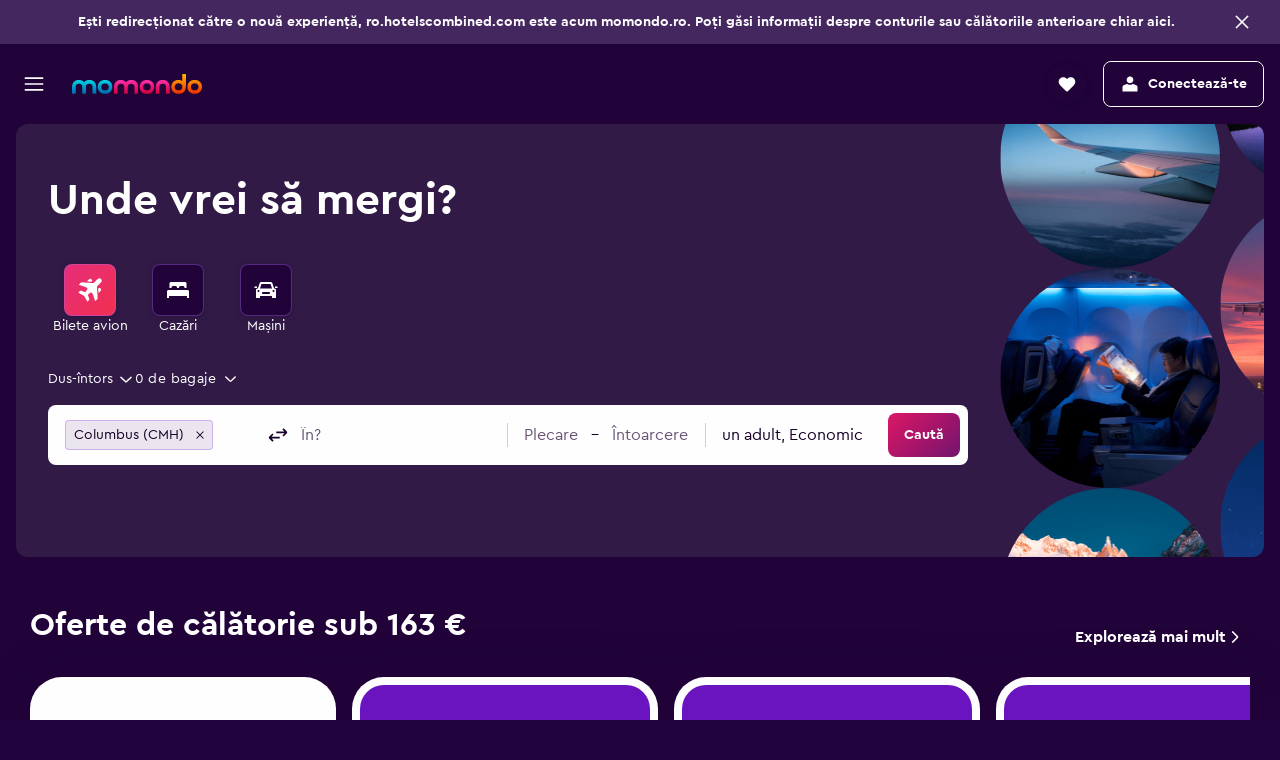

--- FILE ---
content_type: text/javascript
request_url: https://www.momondo.ro/frontier/assets/dHectFom.js
body_size: 608
content:
import{r as e,j as x}from"./CtG7qmzq.js";import{s as R}from"./CpCL47A5.js";import{g as T}from"./C7593lyY.js";import{p as _}from"./DGYKpMYD.js";const E="5.7.5",S=100,h=0,j=267,w=20,D=20,M="Comp 1",G=0,b={},C=[],L=[{ddd:0,ind:1,ty:4,nm:"SignalsAI",sr:1,ks:{p:{a:0,k:[0,0],ix:2},a:{a:0,k:[0,0],ix:2},s:{a:0,k:[100,100],ix:2},r:{a:0,k:0,ix:2},o:{a:0,k:100,ix:2},sk:{a:0,k:0,ix:2},sa:{a:0,k:0,ix:2}},ao:0,shapes:[{ty:"gr",it:[{ty:"gr",nm:"lottie-current-color",it:[{ty:"sh",d:1,ks:{a:0,k:{c:!0,v:[[-.995,-12],[-.997,-10.033],[-10.237,-1],[-12.001,-1],[-12,1],[-10.236,1],[-1.009,10.033],[-1.007,12],[1.003,12],[1.005,10.033],[10.236,.967],[12.003,.967],[12.003,-1.033],[10.237,-1.033],[1.019,-10.033],[1.016,-12],[-.995,-12]],i:[[0,0],[0,0],[3.668,0],[0,0],[0,0],[0,0],[-.001,-5.86],[0,0],[0,0],[0,0],[-3.667,0],[0,0],[0,0],[0,0],[0,5.86],[0,0],[0,0]],o:[[0,0],[0,5.86],[0,0],[0,0],[0,0],[3.667,0],[0,0],[0,0],[0,0],[0,-5.86],[0,0],[0,0],[0,0],[-3.668,0],[0,0],[0,0],[0,0]]}}},{ty:"fl",c:{a:0,k:[.098,.125,.141],ix:2},o:{a:0,k:100,ix:2},r:1,bm:0},{ty:"tr",p:{a:0,k:[-.008,0],ix:2},a:{a:0,k:[0,0],ix:2},s:{a:1,k:[{t:0,s:[781.5,-781.5],i:{x:[0],y:[1]},o:{x:[.12],y:[0]}},{t:67,s:[994,-994],i:{x:[0],y:[1]},o:{x:[.12],y:[0]}},{t:133,s:[781.5,-781.5],i:{x:[0],y:[1]},o:{x:[.12],y:[0]}},{t:200,s:[994,-994],i:{x:[0],y:[1]},o:{x:[.12],y:[0]}},{t:267,s:[781.5,-781.5],i:{x:[.75],y:[.75]},o:{x:[.25],y:[.25]}}],ix:2},r:{a:1,k:[{t:0,s:[0],i:{x:[0],y:[1]},o:{x:[.12],y:[0]}},{t:67,s:[90],i:{x:[.75],y:[.75]},o:{x:[.25],y:[.25]}}],ix:2},o:{a:0,k:100,ix:2},sk:{a:0,k:0,ix:2},sa:{a:0,k:0,ix:2}}],cl:"lottie-current-color"},{ty:"tr",p:{a:0,k:[10,10],ix:2},a:{a:0,k:[0,0],ix:2},s:{a:0,k:[8,8],ix:2},r:{a:0,k:0,ix:2},o:{a:0,k:100,ix:2},sk:{a:0,k:0,ix:2},sa:{a:0,k:0,ix:2}}]}],ip:0,op:268,st:0,bm:0}],q=[],W={v:E,fr:S,ip:h,op:j,w,h:D,nm:M,ddd:G,metadata:b,assets:C,layers:L,markers:q},m=R("c5pXZ"),y=30,p=3600,H=.16,P=.84;function X({children:d,rippleVisible:f=!0,shadow:A="hover",animation:o=!0,onClick:u,radius:N="medium",rippleContent:I}){const[a,k]=e.useState(!1),s=e.useRef(),r=e.useRef(null);return e.useEffect(()=>{const t=r.current,n=p*H,g=p*P,O=performance.now();function l(v){const i=(v-O)%p;let c;i<=n?c=.5*(i/n):c=.5+.5*((i-n)/g);const F=(y+c*360)%360;t==null||t.style.setProperty("--rotation-angle",F+"deg"),s.current=requestAnimationFrame(l)}return a&&o&&(s.current=requestAnimationFrame(l)),()=>{t==null||t.style.setProperty("--rotation-angle",y+"deg"),T(s.current)&&(cancelAnimationFrame(s.current),s.current=void 0)}},[a,o,r]),x.jsxs("div",{ref:r,role:"presentation",onMouseOver:()=>k(!0),onMouseOut:()=>k(!1),onClick:u,onKeyDown:_(u),className:m("&",`mod-shadow-${A}`,`mod-radius-${N}`,{"mod-animate":a&&o}),children:[f&&(I||x.jsx("div",{className:m("ripple"),"data-testid":"ripple"})),x.jsx("div",{className:m("content"),children:d})]})}export{W as A,X as G};


--- FILE ---
content_type: text/javascript
request_url: https://www.momondo.ro/frontier/assets/COpZgdbt.js
body_size: -411
content:
import{b as i,g as s,c as a,d as l}from"./Cr0C8Aoc.js";import{u as n}from"./sXpSuTLX.js";function f(t,o){const r=n(e=>a(e)?i(e):s(e));return l(t,r,o)}export{f as u};


--- FILE ---
content_type: text/javascript
request_url: https://www.momondo.ro/frontier/assets/kGhr2O2d.js
body_size: 2514
content:
import{r,g as x,j as t}from"./CtG7qmzq.js";import{g as q}from"./q6YN3Rbz.js";import{d as Ge}from"./CmGfPHuR.js";import{i as qe}from"./BIEqocYa.js";import{a as $e}from"./CHRj9c2V.js";import{a as Ke}from"./C4w_vneX.js";import{F as Je}from"./DNMeC4a_.js";import{p as Qe,q as Xe,r as Ye,s as Ze,t as et,j as tt,v as st,w as ot,x as rt,y as at,z as nt,A as it,B as lt,C as mt,D as ct,E as ut,G as pt,H as ht}from"./BabrI6k_.js";import{L as A,c as dt,b as gt}from"./CSOHak_5.js";import{F as ft,a as St}from"./D8wpGZDA.js";import{g as yt,h as Ft,i as Tt,j as It,k as Ct,l as At,S as xt}from"./Cvs-Jgfi.js";import{D as bt}from"./l30Sq1Jg.js";import{u as Mt,F as Pt,a as Dt,b as Rt}from"./6o9HXzR0.js";import{F as Et}from"./2asb6juw.js";import{s as Ot}from"./CpCL47A5.js";import{u as jt}from"./GO7JdAHa.js";import{K as vt,h as de,a as W}from"./XGJ524PZ.js";import{i as Nt}from"./BsXj1HcK.js";import{e as wt,I as kt}from"./nSGl7fnw.js";import{a as ge}from"./DjUA_Yri.js";import{L as Bt}from"./C4gRjdXQ.js";import{F as fe}from"./Bd6tD4qd.js";import{u as _t}from"./CAcYHqaV.js";import{u as z}from"./DUxxgZ3t.js";import{a as Lt,u as Ut}from"./DBgdfyPP.js";import{a as Ht}from"./pT8IFBCr.js";import{u as Vt,a as Wt}from"./CR4lkZVR.js";import{_ as zt,D as Gt}from"./DdBtZ-r7.js";import{u as qt,a as $t,i as Kt,F as Jt,_ as Qt,C as Xt}from"./CRJGFZsf.js";import{u as Yt}from"./BV72jaVx.js";import{u as Zt}from"./C5SAYe6Z.js";import{a as es}from"./Colz9WTX.js";import{C as Se}from"./B3Org8sA.js";import{f as ts}from"./CrKF4R7e.js";import{a as ss}from"./Ca9eeqst.js";import{s as ye}from"./CNMmBGQh.js";import"./tsIaTvyT.js";import{M as os}from"./BfTdNLXo.js";import{S as rs}from"./DXJW_M1Y.js";const{getString:as}=x("3it329hnomv6r"),{getString:ns}=x("2bnvq0og1qvaj"),{getString:is}=x("3scuv6y7qxlrs"),{getString:ls}=x("1urvkc2u6t1fl"),G=Ot("Tn7z");function ms({legLocationField:s=A.DEPARTURE,offset:a,...i}){const u=Lt(),l=Ut(),d=Mt(),g=d&&u,b=Qe(s),j=Xe(s),n=Ye(s),p=Ze(s),{saveToHistory:$}=Zt(),v=z(e=>e.tripType),K=et(v),[J]=Ht(),Fe=wt(),Te=tt(),M=ss(),Ie=ts(),Ce=qt(),Q=jt(e=>{var o,c;return((c=(o=e==null?void 0:e.authState)==null?void 0:o.businessState)==null?void 0:c.businessMode)??!1}),{locations:P,nearby:f}=z(e=>{var o;return(o=e.legs[0])==null?void 0:o[s]}),Ae=z(e=>{var o,c,O,he;return((he=(O=(c=(o=e.legs[0])==null?void 0:o.departure)==null?void 0:c.locations)==null?void 0:O[0])==null?void 0:he.airportCode)||""}),{filterHistory:xe,clearHistory:N,selectHistoryItem:w}=yt(s,v),D=s===A.DEPARTURE,X=st(),Y=ot(),{defaultSmartyType:be,mod:Me,smartyModalProps:S}=r.useMemo(()=>D?{mod:"mod-origin",defaultSmartyType:l?as():rt(),smartyModalProps:X(M)}:{mod:"mod-destination",defaultSmartyType:l?ns():void 0,smartyModalProps:Y(M)},[D,l,X,M,Y]),[Pe,De]=r.useState(!1),Re=r.useCallback((e,o)=>{b(e,o,g),De(!0)},[g,b]),{allowMultiSelection:Ee,smartyType:Z,endpoint:ee,smartyMessage:Oe,displayList:y,smartyInputValue:F,change:te,addItem:h,removeItemByIndex:se,getItemCheckboxState:R,checkboxToggle:oe,nearbyItems:je,nearbyCode:E,shouldShowNearby:ve,hasMultiSelections:k,maximumSelectionsReached:B,dropdownMultiSelections:Ne,close:re,open:ae}=at({isMobile:g,locations:P,defaultSmartyType:be,nearbyChecked:f,onAddItem:Re,onRemoveItemByIndex:j,onNearbyToggle:p,selectHistoryItem:w}),ne=Kt({isFD:Ie,isRP:M,edited:Pe,isDeparture:D,nearbyCode:E}),we=$t(ne?Ae:void 0),_=Ft({shouldShowNearby:ve,allowMultiSelection:Ee,hasMultiSelections:k,dropdownMultiSelections:Ne,tripType:v,nearbyCode:E,nearbyChecked:f,nearbyItems:je,personalizedItems:we,filterHistory:xe,legLocationField:s,selectedItemsCount:P==null?void 0:P.length,allowHistoryItem:!0,allowFlightToAnywhere:!0,allowRecentSearchItem:!0,allowPersonalizedItems:ne}),ie=Vt({mapOffices:Wt,mapOther:_,headersHasTopBorder:!0}),m=r.useRef(null),[ke,Be]=r.useState(!1),_e=D?fe.ORIGIN:fe.DESTINATION,{setCurrentField:le,progressToNextField:me}=_t(_e,()=>{var e;return(e=m==null?void 0:m.current)==null?void 0:e.focus()}),L=r.useCallback(()=>{ae(),le()},[ae,le]),T=r.useCallback(e=>{re(),Be(!1),(!(e!=null&&e.key)||e.key!==vt.TAB)&&me()},[re,me]),Le=nt(),U=r.useCallback(()=>h(Tt()),[h]),ce=r.useCallback(({onCheckboxToggle:e,closeModal:o})=>function(O){return t.jsx(It,{item:O,nearbyCode:E,nearbyChecked:f,presentation:S.dropdownContentPresentation,useAirportCheckbox:!0,onNearbyToggle:p,getItemCheckboxState:R,onCheckboxToggle:e,onClearHistory:N,onAnywhereSelect:U,closeModal:o})},[E,f,S.dropdownContentPresentation,p,R,N,U]),ue=!k()&&!F&&t.jsx(de,{className:G("icon")}),Ue=!B&&t.jsx(Nt,{className:G("plus-icon",Me)}),H=it(s),{mapData:I,...V}=r.useMemo(()=>({...S,value:F,values:y,onChange:te,placeholder:S.placeholder,onAddMultiValue:h,onRemoveMultiValue:se,allowMultipleValues:!0,maxMultiValuesSelected:B,endpoint:ee,originDestination:Z,formatItemWithProps:ce,onCheckboxToggle:oe,mapData:Q?ie:_,offset:a,inputType:s===A.DESTINATION?ye.LocationType.destination:ye.LocationType.origin,searchFormType:K,formId:J.toString()}),[h,te,oe,y,ee,J,ce,Q,s,_,ie,B,a,se,K,F,S,Z]),He=s===A.DEPARTURE?Se.START_LOCATION:Se.END_LOCATION;Yt(m,He);const Ve=r.useCallback((e,o)=>(n(),h(lt(e),o),$(mt(e)),Promise.resolve()),[h,n,$]),pe=F||(u?void 0:y[0]),C=r.useMemo(()=>{var e;return((e=I==null?void 0:I([],pe))==null?void 0:e.filter(ct))??[]},[pe,I]),We=r.useCallback(e=>{var o;w(C.find(c=>c.id===e)),(o=m.current)==null||o.close()},[C,w]),ze=r.useCallback(()=>{var e;T(),(e=m.current)==null||e.close()},[T]);if(d){const e=C==null?void 0:C.map(ut);return t.jsx(Ct,{ref:m,onAnywhereSelect:U,onAroundMeClick:Ve,getItemCheckboxState:R,nearbyChecked:f,onNearbyToggle:p,...V,mapData:I,allowMultipleValues:!u,prefixIcon:ue,onClose:T,onOpen:L,selectFocusedItemOnClose:!y.length,legLocationField:s,recentSearchesComponent:Ce(e==null?void 0:e.length)?t.jsx(Jt,{items:e,onClick:We,onClickClear:N,closeModal:ze}):void 0,...W(i),...H()})}return Fe||Te?t.jsx(t.Fragment,{children:t.jsx(zt,{...V,...H(),ref:m,prefixIcon:ue,spacing:es.BASE,preventBlurActions:!0,onClose:T,multiValueConfig:{useAltRemoveIcon:!1},onOpen:L,selectFocusedItemOnClose:y.length===0,...W(i)})}):t.jsx(Gt,{...V,listBoxTheme:Bt.DEFAULT,testAttr:H(),prefixIcon:!k()&&!F&&t.jsx(de,{className:G("icon","prefix-icon",{"mod-spacing-small":ls()===ge.SMALL})}),minWidth:Le,radius:is(kt.NONE),suffixIcon:Ue,inputMessage:Oe,useAirportCheckbox:!0,getItemCheckboxState:R,onClose:T,onOpen:L,visible:ke,spacing:ge.SMALL,...W(i)})}const{getBoolean:cs}=x("3iuvrzwdbdvgp"),us=q("ui.searchforms.flights.components.searchForm.DATE_INPUT_ARIA_LABEL"),ps=q("ui.searchforms.flights.components.searchForm.ORIGIN_ARIA_LABEL"),hs=q("ui.searchforms.flights.shared.cvent-search-form.business-cvent-search-form.DESTINATION_LABEL");function ds(s=0){return cs(!0)?s>0:void 0}function to(s){const{event:a,presentation:i=Je.DEFAULT,searchButtonTheme:u}=s,l=r.useRef(null),{errorMessages:d,clearErrorMessages:g}=pt(),b=(a==null?void 0:a.numberOfGuests)??0,j=n=>{const p=Ke(gs(n),$e.FORM);window.location.assign(p)};return t.jsx(Pt,{children:t.jsx(At,{children:t.jsx(xt,{children:t.jsxs(ht,{formRef:l,presentation:i,children:[t.jsxs("div",{ref:l,className:Ge("kml-layout","mod-full"),children:[t.jsx(Dt,{presentation:i,children:t.jsx(Rt,{topControls:t.jsx(St,{showTravelersDropdown:ds(b)}),form:t.jsx(ft,{onSubmitCallback:j,searchButtonTheme:u,FlightSwitchType:()=>t.jsx(rs,{children:t.jsx(qe,{})}),OriginFieldType:n=>t.jsx(ms,{...n,legLocationField:A.DEPARTURE,"aria-label":ps()}),DestinationFieldType:n=>t.jsx(Xt,{destinations:a==null?void 0:a.destinations,...n,"aria-label":hs()}),DatePickerType:n=>t.jsx(Qt,{...n,"aria-label":us()})}),directFlightsFilter:t.jsx(bt,{})})}),t.jsx(Et,{})]},"layout"),t.jsx(os,{error:d,onClose:g,htmlMessage:!0})]})})})})}function gs(s,a={}){const i=dt(s),{searchUrlData:u,filterState:l}=i;return`/${gt("flights",u,{...l,...a})}`}export{to as C,ms as R};


--- FILE ---
content_type: text/javascript
request_url: https://www.momondo.ro/frontier/assets/CrB8MLjG.js
body_size: 358
content:
import{g as A}from"./CtG7qmzq.js";import"./DXQKKlI8.js";import{d as s}from"./B392mVFT.js";import{l as o,V as r}from"./tsIaTvyT.js";import{b as _}from"./DXmTKHbs.js";import{r as a}from"./BhwsTA38.js";const{getBoolean:l}=A("huelf3udf6c3"),c="unknown",R="details",S="map",P="",d="resultitem/agencyrewiews/tooltip/show",m="resultitem/agencyrewiews/tooltip/hide",k=t=>`${t?"p2p/":""}multibook/click`,y=t=>`${t?"p2p/":""}comparison/book/click`,M="resultitem/price/click",N="resultitem/horizontalmultibook/click",h=t=>`${t?"p2p/":""}details/show`,f=t=>`${t?"p2p/":""}details/hide`,w=(t,e=0)=>`${t?"p2p/":""}car-search/open-details-at-index/${e}`,g="resultsList/loaded",T="resultsList/noresults/loaded",K=t=>`${t?"p2p/":""}details/button/click`,U=t=>`/react/carDetails/${t?"p2p/":""}cars-search-details/open-details`,H=t=>`/react/carDetails/${t?"p2p/":""}cars-search-details/close`,V="map/SearchAsIMoveMap/checked",$="map/SearchAsIMoveMap/unchecked",v="map/userInteracted",B="map/redoSearchHere/click",x="map/marker/click",G="whiskyModal/optionalEquipment/open",W="whiskyModal/optionalEquipment/close";var E=(t=>(t.FD="",t.LIST="listview",t.MAP="splitview",t.RESULT_DETAILS="details",t.DETAILS="",t))(E||{});function i(t=c){try{_.trackEvent(t)}catch(e){o.error(e,"trackEvent")}}function D(t){try{_.trackPageView(t)}catch(e){o.error(e,"trackPageView")}}function Y(){D({pageId:r.RESULTS_PAGE})}function b(t=c){l()&&i(`${t}/checkUserAgent`)}function F(t=""){i(`${T}/${t}`)}function q(){return"standalone"}function j(t,e,n){return t===r.FRONT_DOOR||t===r.DETAILS_PAGE?"":n?"details":e?"splitview":"listview"}function z(t,e){switch(t){case s.ApiCarPaymentType.ALL:return e?a.ResultDetailsCategory.payallexpand:a.ResultDetailsCategory.payall;case s.ApiCarPaymentType.PAY_AT_PICKUP:return e?a.ResultDetailsCategory.paylaterexpand:a.ResultDetailsCategory.paylater;case s.ApiCarPaymentType.DEPOSIT:return e?a.ResultDetailsCategory.partialpayexpand:a.ResultDetailsCategory.partialpay;default:return e?a.ResultDetailsCategory.paynowexpand:a.ResultDetailsCategory.paynow}}export{y as A,$ as B,E as C,V as D,B as E,x as F,v as G,R as a,K as b,S as c,P as d,k as e,i as f,z as g,U as h,H as i,W as j,G as k,m as l,d as m,j as n,b as o,c as p,q,M as r,N as s,D as t,w as u,h as v,f as w,g as x,F as y,Y as z};


--- FILE ---
content_type: text/javascript
request_url: https://www.momondo.ro/frontier/assets/BJBbLP-G.js
body_size: 1642
content:
import{d as x}from"./B392mVFT.js";import{E as b,g as B}from"./mTBP8r-A.js";import{f as W}from"./CllsCnA_.js";import{b as Y}from"./D6xfcQ8M.js";import{b as X,P as Z,a as Q,m as q,g as ee,c as te,d as _,e as oe}from"./PNZgdJZz.js";import{m as z,g as N,a as ae,b as se}from"./C58RjPka.js";import{g as ie}from"./DXU4n52d.js";import{f as ne}from"./DZ6HahhQ.js";import{f as re,a as ce,b as pe}from"./DMU_qLtH.js";import{R as G,D as le}from"./DBnLwYJr.js";import{c as ue}from"./DnNy7871.js";import{e as de}from"./Drac2WaJ.js";import{f as E}from"./D8d3xydR.js";import"./DQ4FOD_z.js";import{c as F,H as he}from"./BD8ga-uf.js";import{V as I}from"./CrKF4R7e.js";const me="/i/api/seo/meta",ge=(t,o,e,s,c,a)=>!(o!=null&&o.length)||!e||!s?Promise.resolve(b):E(t.get(`${me}/v1/packagesResultsPage?${de({packageTourCode:o[0],departureDate:e,returnDate:s,hotelId:c})}`),b,a);function Se({packageFrontDoorState:t,displayAdsState:o,seoContentBlocks:e}){return{...t,FrontDoorState:{...t==null?void 0:t.FrontDoorState,...o,seoContentBlocks:e}}}function _e(t,o){return Promise.all([E(t.postFormData("/horizon/packages/frontdoor/PackageFrontDoorStateAction",o),null)]).then(([e])=>e)}function ze(t,o,e,s){const c=t.createKapiClient();return Promise.all([E(t.postFormData("/horizon/packages/frontdoor/PackageFrontDoorStateAction",{...o,signal:s}).then(a=>ie(I.PACKAGES,fe(a.PackageSearchStatus),c,e).then(u=>[a,u]).catch(()=>[a,null])),[null,null],!!s),E(c.postJson("/i/api/seo/frontdoor/v1/seocontentblocks",{isFollowSeoLinks:!0,...o.flightsSeoContentBlocks?{vertical:I.FLIGHTS,isDefaultFd:!0}:{vertical:I.PACKAGES}},e,s),null,!!s),W(c,"package",e,s)]).then(([[a,u],S,f])=>({...Se({packageFrontDoorState:a,displayAdsState:f,seoContentBlocks:S}),frontDoorUnits:Y(u)}))}function Ne(t,o,e,s){var K,P;const{originalUri:c,routeMatch:a}=s,{t:u,...S}=e||{},f=encodeURIComponent(u||c),T=ue({uri:c,paramsMapper:q,paramsValidator:Q,v6Patterns:X[Z.RESULTS_OR_DETAILS_PAGE]});if(!T)throw F("/packages");const i=T.params.hotelId,{fs:y,showMap:v,sort:d}=S,D=t.createKapiClient(),n=ee(a==null?void 0:a.params),R=((K=s.jsMetaDataInfo)==null?void 0:K.requiredForPoll)===!0&&((P=s.jsMetaDataInfo)==null?void 0:P.stored)===!1;return Promise.all([Promise.all([o.getBoolean("horizon.packages.search.init.pricePerPerson",!0),o.getString("horizon.packages.results.splitView.initialView","list"),o.getBoolean("packages.results.queryError.serverRedirect.enabled",!0)]).then(([r,h,k])=>t.createKapiClient().postJson("/i/api/search/v1/static/packagetours/searchStatus",n).then(({redirectUrl:l,...w})=>{if(k&&(l!=null&&l.url))throw F(l.url);return R?{searchState:N({sort:d,priceType:e==null?void 0:e.priceType,isDefaultPriceTypePerPerson:r}),PackageSearchStatus:z(w),PackageResultsPageStatus:{showMap:!!v,view:h}}:t.createKapiClient().postJson("/i/api/search/v1/packagetours/poll",te(a==null?void 0:a.params,y,d,_(e==null?void 0:e.priceType)??oe(r),!!(e!=null&&e.contextualSearch))).then(p=>ae(p,d,r)).catch(p=>{if((p==null?void 0:p.statusCode)===he.REDIRECT)throw p;return N({sort:d,priceType:e==null?void 0:e.priceType,isDefaultPriceTypePerPerson:r})}).then(p=>({searchState:p,PackageSearchStatus:z(w),PackageResultsPageStatus:{showMap:!!v,view:h}}))})),Promise.all([o.getBoolean("horizon.packages.prp-inline-details-revamp.enabled",!1)]).then(([r])=>i?Promise.all([t.createKapiClient().postJson("/i/api/search/v1/static/packagetours/hotelDetails",{hotelId:i,searchUrl:f,priceType:_(e==null?void 0:e.priceType),requestType:x.ApiPackageHotelDetailsRequestType.DETAILS_PAGE}),...r?[t.createKapiClient().get(`/i/api/search/v1/static/hotels/details?hid=${i}`),re(t.createKapiClient(),i),ce(t.createKapiClient(),{objectId:i,reviewType:G.HOTEL,amount:10,startIndex:0,includeReviewLink:!0}),pe({kapiClient:t.createKapiClient(),reviewType:G.HOTEL,objectId:i,reviewScoreRanges:le,doNotUseTextConstraints:!0}),ne({kapiClient:t.createKapiClient(),objectId:i})]:[]]).then(([{localizedDescription:h,reviews:k,...l},w,p,H,C,A])=>{var L,M;const m={...p||{}};if(m!=null&&m.overallScore&&A){const{hotelTags:g}=A;m.aiReviewTags=(L=g==null?void 0:g[0])==null?void 0:L.standardTags,m.aiReviewSummary=(M=g==null?void 0:g[0])==null?void 0:M.reviewsSummary}const{amenities:j,overview:O}=w||{},{localizedDescription:U,localizedAddress:V,phone:J,policies:$}=O||{};return{PackageHotelDetails:{[i]:{reviews:k,description:h,...r?{reviewOverview:m,reviewBuckets:H,scoreDistributions:C,tags:A,amenities:j,overview:{localizedDescription:U,localizedAddress:V,phone:J,policies:$}}:{}}},PackageResultItem:{detailsResult:se(l,i)}}}).catch(()=>{throw F("/packages")}):Promise.resolve({})),B(t,o,{pageId:"results",vertical:I.PACKAGES,includeGTM:!0},{customUrlPath:s.originalUri},e),o.getBoolean("seoMetaData.enabled",!1).then(r=>r?ge(D,n==null?void 0:n.searchCriteria,n==null?void 0:n.departDate,n==null?void 0:n.returnDate,i):Promise.resolve(b))]).then(([r,h,k,l])=>({...k,...r,...h,meta:l,...R?{serverRequestState:{params:e}}:{}}))}function fe(t){const{originId:o,originName:e,originShortName:s,originType:c,destinationType:a,destinationId:u,destinationName:S,destinationShortName:f,adults:T,selectedChildAge:i,children:y,dateFrom:v,dateTo:d}=t||{};return{dateFrom:v?new Date(v).valueOf():void 0,dateTo:d?new Date(d).valueOf():void 0,adults:T??0,origin:{id:o,name:e,shortDisplayName:s,type:c},destination:{id:u,name:S,shortDisplayName:f,type:a},children:i==null?void 0:i.split(",").slice(0,y).reduce((D,n)=>{const R=parseInt(n,10);return R>0&&D.push({age:R,key:-1}),D},[])}}export{_e as a,ze as f,Ne as g,Se as m};


--- FILE ---
content_type: text/javascript
request_url: https://www.momondo.ro/frontier/assets/z6iMaIJm.js
body_size: 1430
content:
import{j as n,r as u,g as N}from"./CtG7qmzq.js";import{u as C,c as w}from"./BXY6iBD6.js";import{m as H,R as F,s as x}from"./DGYKpMYD.js";import{o as $,p as k,d as z}from"./CrKF4R7e.js";import{g as p}from"./q6YN3Rbz.js";import{u as X}from"./GO7JdAHa.js";import{e as Q}from"./C8D2WRS8.js";import{s as j}from"./CpCL47A5.js";import{i as Y}from"./Bu1mCxUg.js";import{i as W}from"./B2n1lQyP.js";import{U as q,C as G,E as J,G as K}from"./BO77gBT8.js";import{B as Z,c as y,a as ss,S as B,b as es}from"./CmGfPHuR.js";const S=j("wuF0");function as({imageUrl:s,initials:a,userName:e,personalised:r}){const i=a!=null&&a!=="";return n.jsxs("div",{className:S("&",{"mod-personalised":r}),children:[n.jsx("div",{className:S("user-indicator","circle-wrapper",{"mod-personalised":r}),children:i?n.jsx(q,{imageUrl:s,initials:a,userName:e,theme:r?K.ACCENT:void 0,marginRight:J.NONE,size:G.BASE}):n.jsx(W,{height:18,width:18,"aria-hidden":"true"})}),n.jsx("div",{className:S("share-icon-accent","circle-wrapper"),children:n.jsx(Y,{height:10,width:10,"aria-hidden":"true"})})]})}const rs=p("ui.promo.promo.APP_INSTALL_BUTTON_TEXT"),ts=p("ui.promo.promo.CLOSE_BUTTON_LABEL"),d=j("QtVH");var ns=(s=>(s.NONE="none",s.BASE="base",s))(ns||{});function os({headerText:s,descriptionText:a,personalised:e,onCloseClick:r,onGetTheAppClick:i,sharerInitials:t,sharerUserImageUrl:m,sharerUserName:c,spacingY:o="none"}){return n.jsxs("div",{className:d("&",`mod-spacingY-${o}`),children:[n.jsxs("div",{className:d("header"),children:[n.jsx(as,{imageUrl:m,initials:t,userName:c,personalised:e}),n.jsx("div",{className:d("headline"),children:s})]}),n.jsx("div",{className:d("body"),children:a}),n.jsxs("div",{className:d("footer",{"mod-personalised":e}),children:[n.jsx(D,{onClick:r,personalised:e,children:ts()}),n.jsx("div",{className:e?void 0:d("install-cta"),children:n.jsx(D,{onClick:i,textColor:"action",personalised:e,children:rs()})})]})]})}function D({onClick:s,children:a,textColor:e="default",personalised:r}){return n.jsx(Z,{onClick:s,size:es.MEDIUM,spacing:r?B.BASE:B.XSMALL,theme:ss.ACTION,variant:y.TEXT,children:n.jsx("span",{className:d(`mod-textColor-${e}`),children:a})})}const h="sharedFromApp",U={results:"1",details:"2"};function is(s){const{isMobileDevice:a}=H(),{search:e}=$(),r=k(),[i,t]=u.useState(!1);u.useEffect(()=>{const o=new URLSearchParams(e).get(h),l=s&&U[s];t(!!((l?o===l:!!o)&&a))},[e,s,a]);const m=u.useCallback(()=>{const c=s&&U[s],o=new URLSearchParams(e),l=o.get(h);(!c||c===l)&&(o.delete(h),r.replace({pathname:window.location.pathname,search:o.toString()})),t(!1)},[r,s,e]);return u.useMemo(()=>({isBannerVisible:i,setBannerHidden:m}),[i,m])}const cs=p("ui.promo.promo.ANON_SHARED_VIA_APP_PROMO_TITLE"),ls=p("ui.promo.promo.SHARED_VIA_APP_PROMO_DESCRIPTION"),ms=p("ui.promo.promo.SHARED_VIA_APP_PROMO_DESCRIPTION_PERSONALISED"),us=p("ui.promo.promo.USER_SHARED_VIA_APP_PROMO_TITLE"),ds=({brandName:s,sharerName:a,personalised:e})=>{const r=a?us(a,s):cs(s),i=e?ms():ls();return{headerText:r,descriptionText:i}};function ps(s){return(s==null?void 0:s.trim().charAt(0).toUpperCase())||void 0}function _s(){return X(s=>{var t,m,c,o;const a=(m=(t=s.ui)==null?void 0:t.appDownloadDialog)==null?void 0:m.accountName,e=a?a.trim().replace(new RegExp("^\\p{L}","u"),l=>l.toUpperCase()):void 0,r=(o=(c=s.ui)==null?void 0:c.appDownloadDialog)==null?void 0:o.profilePicture,i=ps(e);return{accountName:e,profilePicture:r,initials:i}})}const{getBoolean:As}=N("dsc55zstaa30"),{getString:Ps}=N("31dahsvjkjjip"),{getBoolean:Es}=N("2ermjc8lw01w8"),I=(s,a)=>`${s}/${a}/shared-from-apps-banner`;function vs({onCloseClick:s,onGetTheAppClick:a,pageType:e,cleanupOnUnmount:r,pageTypeVisibilityCheckingEnabled:i,...t}){const m=As(),{isBannerVisible:c,setBannerHidden:o}=is(i?e:void 0),l=z(),f=F(),{trackClick:R,trackImpression:O}=Q(),P=_s(),A=P.accountName||(t==null?void 0:t.sharerUserName),v=P.initials||(t==null?void 0:t.sharerInitials),E=P.profilePicture||(t==null?void 0:t.sharerUserImageUrl),{headerText:L,descriptionText:b}=ds({brandName:f,sharerName:A,personalised:m}),T=u.useMemo(()=>!A&&"no-sharer"||!E&&"name-only"||"name-and-image",[E,A]);u.useEffect(()=>{c&&O(I(l,e),{eventValue:"open",variant:T})},[l,e,O,c,T]),u.useEffect(()=>()=>{r&&o()},[r,o]);const g=hs(l,e),V=u.useCallback(_=>{x(_),g(),a==null||a(_)},[a,g]),M=u.useCallback(_=>{x(_),o(),R(I(l,e),{eventValue:"dismiss"}),s==null||s(_)},[s,l,e,R,o]);return!Es(!1)||!c?null:n.jsx(os,{...t,headerText:L,descriptionText:b,personalised:m,sharerUserName:A,sharerUserImageUrl:E,sharerInitials:v,onGetTheAppClick:V,onCloseClick:M})}const Ss={results:"Results_page",details:"Details_page"};function hs(s,a){const e=Ss[a],r=`${Ps("Result_sharing")}_${e}`,i=C({customCreative:r}),{handleInstallClick:t}=w(I(s,a),!0,"install");return u.useCallback(()=>t(i??"",r),[i,t,r])}export{vs as S,ns as a};


--- FILE ---
content_type: text/javascript
request_url: https://www.momondo.ro/frontier/assets/z-stacBx.js
body_size: -5
content:
import{a as l,b as s}from"./BLSFqofI.js";import{_ as r}from"./CmGfPHuR.js";import{a as o}from"./CtG7qmzq.js";import{C as f}from"./B5LOA2QB.js";import{u as h}from"./J4gAjvPx.js";var b=["messages","testAttr","theme","labelSize","wrapperComponent"],g=["children"],c=_scoper("FkqV"),D=function(e){return e.DEFAULT="default",e.ELEVATED="elevated",e}({}),F=function(e){return e.DEFAULT="default",e.MEDIUM="medium",e}({});function w(e){var a,t=e.messages,d=e.testAttr,n=e.theme,p=n===void 0?D.DEFAULT:n,i=e.labelSize,u=i===void 0?F.DEFAULT:i,m=e.wrapperComponent,v=m===void 0?T:m,E=l(e,b),A=h();return r(v,{},void 0,o.createElement("div",s({className:"FkqV-inner"},A(d)),r("span",{className:"FkqV-title"},void 0,t.title(),r("span",{className:c("age","mod-theme-".concat(p),"mod-size-".concat(u))},void 0,(a=t.age)===null||a===void 0?void 0:a.call(t))),o.createElement(f,s({key:"counter",ariaLabel:t.title()},E))))}function T(e){var a=e.children,t=l(e,g);return o.createElement("div",s({className:c("&")},t),a)}export{w as T,F as a,D as b};


--- FILE ---
content_type: text/javascript
request_url: https://www.momondo.ro/frontier/assets/DNymQrLV.js
body_size: 463
content:
const __vite__mapDeps=(i,m=__vite__mapDeps,d=(m.f||(m.f=["assets/D0-U22JZ.css","assets/DiSZFwwK.css"])))=>i.map(i=>d[i]);
import{p as M,_ as A}from"./B37WXvvX.js";import{r as T,j as a,R as x}from"./CtG7qmzq.js";import{s as O}from"./CpCL47A5.js";import{i as g}from"./C8D2WRS8.js";import{i as I}from"./B2n1lQyP.js";import{D as j}from"./C-tnhbN8.js";import{t as y}from"./TZxlEJie.js";import{m as b}from"./CWvBIVei.js";import{S as h}from"./DXJW_M1Y.js";const m=M(A);m(()=>Promise.resolve({}),__vite__mapDeps([0]));var r;s:for(const s of((r=x.getStore())==null?void 0:r.brands)||[])switch(s){case"momondo":m(()=>Promise.resolve({}),__vite__mapDeps([1]));break s}const t=O("uVPW");var n=(s=>(s.DEFAULT="default",s.INVERTED="inverted",s.DIALOG="dialog",s.MCFLY="mcfly",s.MCFLY_INVERTED="mcfly-inverted",s.LEGACY="legacy",s.SEARCH_FORM_CONTENT_FD="search-form-content-fd",s.SEARCH_FORM_CONTENT_RP="search-form-content-rp",s.CMP2="cmp2-search-form",s.CMP2_SHARED="cmp2-shared-search-form",s.OUTLINE="outline",s))(n||{}),V=(s=>(s.NONE="",s.SMALL="small",s.BASE="base",s.MEDIUM="medium",s))(V||{}),$=(s=>(s.SMALL="small",s))($||{});function H(s="legacy"){return s?`pres-${s}`:""}function U(s=""){return s?`mod-spacing-${s}`:""}function W(s){return s?`mod-radius-${s}`:""}function Y({title:s,dropdownVisible:f,presentation:l,spacing:o,stretch:c,showIcon:_=!1,Icon:u=I,showArrowIcon:d=!0,capitalize:E=!1,iconSize:e=20,aria:p={},tabIndex:i,leftAlignContent:N=!1,withBaseFontSize:R=!1,radius:v},C){return a.jsxs(j,{ref:C,tabIndex:i,className:t("&",{dropdownVisible:f},H(l),U(o),W(v),{"mod-stretch":c,"mod-capitalize":E,"mod-flex-start":N,"mod-font-size-base":R}),...y("data-test-search-form-dropdown-link"),...p,children:[_&&a.jsx(u,{width:e,height:e,className:t("icon")}),a.jsx("span",{className:t("title"),...typeof s=="string"?{dangerouslySetInnerHTML:{__html:s}}:{},children:typeof s!="string"?s:null}),d&&a.jsx(h,{className:t("chevron-icon-wrapper"),children:a.jsx(g,{className:t("chevron")})})]})}const X=b(T.forwardRef(Y));export{X as M,n as S,V as a,$ as b};


--- FILE ---
content_type: text/javascript
request_url: https://www.momondo.ro/frontier/assets/CitMAdE6.js
body_size: -265
content:
import{g as t}from"./CtG7qmzq.js";import{c as e,d as r,g as n}from"./DGYKpMYD.js";const{getBoolean:a}=t("2s5gb4k2lnfwb"),{getNumber:g}=t("7twfsjz0dg2q");function p(i=e.M){const o=r(n(g(e.XL)))<=i,s=a(!1);return{isMobileSize:o,isMobileDevice:s}}export{p as u};


--- FILE ---
content_type: text/javascript
request_url: https://www.momondo.ro/frontier/assets/BnNB2VVZ.js
body_size: -383
content:
const s=",|!|.|/|_|-|\\s|?|";var a=(r=>(r.SEASONS="seasons",r.TRAVELER_TYPES="travelerTypes",r.RATING_BUCKETS="ratingBuckets",r.PROVIDER="provider",r))(a||{});const E=["ratingBuckets","travelerTypes","provider","seasons"];export{E as F,s as I,a as R};


--- FILE ---
content_type: text/javascript
request_url: https://www.momondo.ro/frontier/assets/C7oSR7Tq.js
body_size: 54
content:
import{j as i,r as p,a as u}from"./CtG7qmzq.js";import{a as f,T}from"./Cd00kvTk.js";function C(e){const{value:r,onClick:t,...a}=e,s=o=>{t==null||t(r??o)};return i.jsx(f,{onClick:s,...a})}const d=p.createContext(void 0);function P(e){const{children:r,value:t}=e,[a,s]=p.useState(t),o=u.useMemo(()=>({value:a,onChange:s}),[a]);return i.jsx(d.Provider,{value:o,children:r})}function b(){const e=u.useContext(d);if(!e)throw new Error("useTabs must be used within Tabs context");return e}function v(e){return`P-${e}`}function x(e){return`T-${e}`}function j(e){const{children:r,...t}=e,a=b();let s=a.value;const o=u.Children.map(r,(n,l)=>u.isValidElement(n)?n.props.value?n.props.value:l:-1)||[];o.length>0&&o.indexOf(s)===-1&&(s=o[0],a.value=s);const c=u.Children.map(r,(n,l)=>u.isValidElement(n)?u.cloneElement(n,{"aria-controls":v(n.props.value),id:x(n.props.value),active:n.props.value===s,tabIndex:l,onClick:a.onChange}):null)||[];return i.jsx(T,{...t,children:c})}function E(e){const{children:r,value:t,className:a,...s}=e,o=b(),c=v(t),n=x(t),l=t===o.value;return i.jsx("div",{id:c,"aria-labelledby":n,role:"tabpanel",hidden:!l,className:a,...s,children:l&&r})}export{j as T,C as a,E as b,P as c,b as u};


--- FILE ---
content_type: text/javascript
request_url: https://www.momondo.ro/frontier/assets/Dt9kNaE5.js
body_size: -145
content:
import"./CtG7qmzq.js";import"./DGYKpMYD.js";import"./DXQKKlI8.js";import{B as r}from"./Bn_DhKXW.js";import{c as o,a}from"./D6xfcQ8M.js";const n="/i/api/business/groupEvent",i={event:()=>`${n}/v1/event`,sessionExit:()=>`${n}/v1/session/exit`,attendee:({partnershipId:t,confirmationNumber:e})=>`${n}/v1/attendee/${t}?confirmationNumber=${e}`,verify:({partnershipId:t,confirmationNumber:e})=>`${n}/v1/verify/${t}?confirmationNumber=${e}`};class v extends r{getEvent(e){return this.get(i.event(),e)}getAttendee(e,s){return this.get(i.attendee(s),e)}verify(e,s){return this.get(i.verify(s),e)}exitCvent(e){return this.delete(i.sessionExit(),e)}}const{getInstance:c}=a(()=>new v),f=o(c);export{f as a};


--- FILE ---
content_type: text/javascript
request_url: https://www.momondo.ro/frontier/assets/D4dUeF8j.js
body_size: -362
content:
import{r as t,j as a}from"./CtG7qmzq.js";import{B as n}from"./C3H8R7wY.js";import{u as i}from"./BaacfhOJ.js";function d({presentation:r,spacing:e,...o}){const s=t.useRef(null),u=i(r,e);return a.jsx(n,{...o,hiddenSlideCount:0,presentation:r,spacing:e,carouselRef:s,rerenderTrigger:u})}export{d as C};


--- FILE ---
content_type: text/javascript
request_url: https://www.momondo.ro/frontier/assets/l2iExtGu.js
body_size: 139
content:
import{p as c,_ as l}from"./B37WXvvX.js";import{j as i,g as n}from"./CtG7qmzq.js";import{c as m}from"./DXQKKlI8.js";import{l as p,c as d}from"./tsIaTvyT.js";import{E as f}from"./B2n1lQyP.js";import{Q as y,a as E}from"./CXDpumUw.js";import{e as a}from"./C7PNL5SY.js";import{Q as C}from"./C7nkHTca.js";import{H as _}from"./CeRLryDJ.js";function v(e){const t=e||{},r=(e==null?void 0:e.defaultOptions)||{},{retry:s,cacheTime:o,...u}=(r==null?void 0:r.queries)||{};return new y({...t,defaultOptions:{...r,queries:{cacheTime:o,retry:s,...u}}})}const R=c(l),{getBoolean:h}=n("3u194r4fwswkd"),{getNumber:x}=n("wcvziya79l30"),{getList:Q}=n("2hkjtnxdfvaka"),w=d(()=>R(()=>import("./BBVrBLzG.js"),[]).then(e=>({default:e.ReactQueryDevtools})),null);function A({children:e,state:t}){const r=v({defaultOptions:{queries:{refetchOnWindowFocus:!1,useErrorBoundary:O,retry:j,onError:D}},queryCache:new E({onError:(s,o)=>{o.state.data!==void 0&&p.error(s,`QueryClient.${o.queryKey}`)}})});return i.jsxs(C,{client:r,children:[i.jsx(_,{state:t,children:e}),h(!1)&&i.jsx(w,{})]})}function O(e){return a(e)==="INTERNAL_ERROR"}function j(e,t){return Q(["ACCESS_DENIED"]).includes(a(t)??"")?!1:e<=x(3)}function D(e){a(e)===f.INVALID_SESSION&&m.isClient()&&window.location.reload()}export{A as T};
